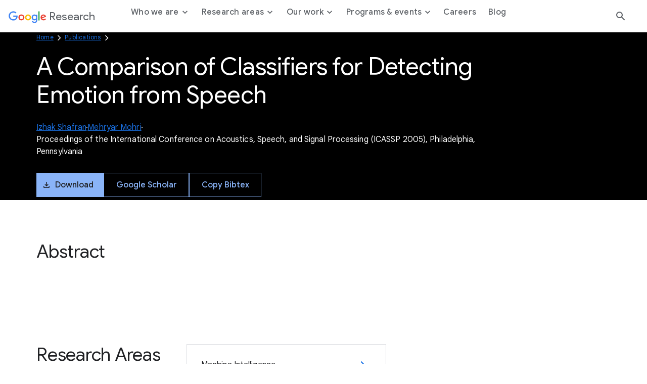

--- FILE ---
content_type: image/svg+xml
request_url: https://research.google/gr/static/assets/icons/twitter-x.svg
body_size: -684
content:
<svg xmlns="http://www.w3.org/2000/svg">
    <svg id="twitter-x" width="24" height="24" viewBox="0 0 24 24" fill="none"><g clip-path="url(#clip0_12150_29343)"><path d="M13.4882 10.7714L19.3135 4H17.9331L12.875 9.87954L8.83507 4H4.17554L10.2846 12.8909L4.17554 19.9918H5.55602L10.8975 13.7828L15.1639 19.9918H19.8235L13.4878 10.7714H13.4882ZM11.5974 12.9692L10.9784 12.0839L6.05343 5.03921H8.17378L12.1483 10.7245L12.7673 11.6098L17.9337 18.9998H15.8134L11.5974 12.9696V12.9692Z" fill="currentColor"/></g><defs><clipPath id="clip0_12150_29343"><rect width="15.6479" height="16" fill="white" transform="translate(4.17578 4)"/></clipPath></defs></svg>
</svg>
